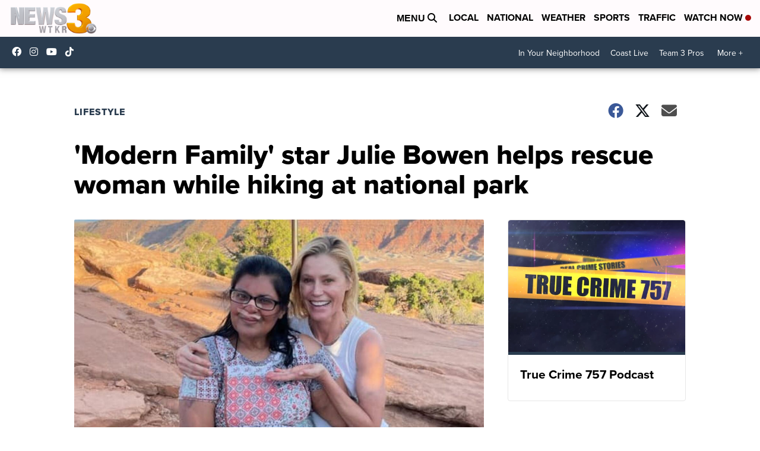

--- FILE ---
content_type: application/javascript; charset=utf-8
request_url: https://fundingchoicesmessages.google.com/f/AGSKWxWXhvgSS7BQolk-uCCFT93AReX_zOmTB4t-CARSqLhtuOmQdLqJga3_Ui2rln7GG381Ws961uAsnGUhPicDhFByHdwxFsFsc80k2rgNbZ7coY5jpjK7EYl2QPTyoBg0EA5naVQMQ6_EAVviwNhkWHFx3bWh4vgi271qfbvLTyS2hXYyqQ34yscEqMzi/_/popunder7._720x90./ad.epl?-120x400./adv_teasers.
body_size: -1292
content:
window['52eb8a3b-bb82-4bb4-ad36-cc288210fe37'] = true;